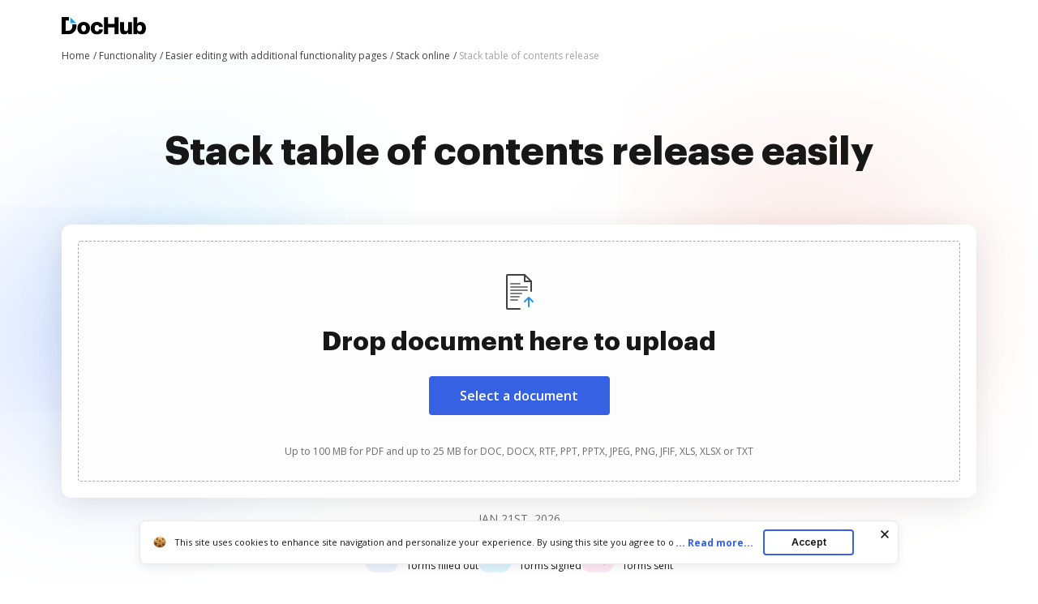

--- FILE ---
content_type: text/css
request_url: https://cdn.mrkhub.com/dochub-frontend/197/stylesheets/functionality-page.css
body_size: 10216
content:
@font-face{font-display:swap;font-family:Graphik;font-style:normal;font-weight:200;src:url(../fonts/Graphik/Graphik-Extralight.eot);src:url(../fonts/Graphik/Graphik-Extralight.eot?#iefix) format("embedded-opentype"),url(../fonts/Graphik/Graphik-Extralight.woff2) format("woff2"),url(../fonts/Graphik/Graphik-Extralight.woff) format("woff"),url(../fonts/Graphik/Graphik-Extralight.ttf) format("truetype")}@font-face{font-display:swap;font-family:Graphik;font-style:normal;font-weight:900;src:url(../fonts/Graphik/Graphik-Black.eot);src:url(../fonts/Graphik/Graphik-Black.eot?#iefix) format("embedded-opentype"),url(../fonts/Graphik/Graphik-Black.woff2) format("woff2"),url(../fonts/Graphik/Graphik-Black.woff) format("woff"),url(../fonts/Graphik/Graphik-Black.ttf) format("truetype")}@font-face{font-display:swap;font-family:Graphik;font-style:normal;font-weight:700;src:url(../fonts/Graphik/Graphik-Bold.eot);src:url(../fonts/Graphik/Graphik-Bold.eot?#iefix) format("embedded-opentype"),url(../fonts/Graphik/Graphik-Bold.woff2) format("woff2"),url(../fonts/Graphik/Graphik-Bold.woff) format("woff"),url(../fonts/Graphik/Graphik-Bold.ttf) format("truetype")}@font-face{font-display:swap;font-family:Graphik;font-style:normal;font-weight:500;src:url(../fonts/Graphik/Graphik-Medium.eot);src:url(../fonts/Graphik/Graphik-Medium.eot?#iefix) format("embedded-opentype"),url(../fonts/Graphik/Graphik-Medium.woff2) format("woff2"),url(../fonts/Graphik/Graphik-Medium.woff) format("woff"),url(../fonts/Graphik/Graphik-Medium.ttf) format("truetype")}@font-face{font-display:swap;font-family:Graphik;font-style:normal;font-weight:300;src:url(../fonts/Graphik/Graphik-Light.eot);src:url(../fonts/Graphik/Graphik-Light.eot?#iefix) format("embedded-opentype"),url(../fonts/Graphik/Graphik-Light.woff2) format("woff2"),url(../fonts/Graphik/Graphik-Light.woff) format("woff"),url(../fonts/Graphik/Graphik-Light.ttf) format("truetype")}@font-face{font-display:swap;font-family:Graphik;font-style:normal;font-weight:400;src:url(../fonts/Graphik/Graphik-Regular.eot);src:url(../fonts/Graphik/Graphik-Regular.eot?#iefix) format("embedded-opentype"),url(../fonts/Graphik/Graphik-Regular.woff2) format("woff2"),url(../fonts/Graphik/Graphik-Regular.woff) format("woff"),url(../fonts/Graphik/Graphik-Regular.ttf) format("truetype")}@font-face{font-display:swap;font-family:Graphik;font-style:normal;font-weight:100;src:url(../fonts/Graphik/Graphik-Thin.eot);src:url(../fonts/Graphik/Graphik-Thin.eot?#iefix) format("embedded-opentype"),url(../fonts/Graphik/Graphik-Thin.woff2) format("woff2"),url(../fonts/Graphik/Graphik-Thin.woff) format("woff"),url(../fonts/Graphik/Graphik-Thin.ttf) format("truetype")}@font-face{font-display:swap;font-family:Graphik Super;font-style:normal;font-weight:900;src:url(../fonts/Graphik/Graphik-Super.eot);src:url(../fonts/Graphik/Graphik-Super.eot?#iefix) format("embedded-opentype"),url(../fonts/Graphik/Graphik-Super.woff2) format("woff2"),url(../fonts/Graphik/Graphik-Super.woff) format("woff"),url(../fonts/Graphik/Graphik-Super.ttf) format("truetype")}@font-face{font-display:swap;font-family:Graphik;font-style:normal;font-weight:600;src:url(../fonts/Graphik/Graphik-Semibold.eot);src:url(../fonts/Graphik/Graphik-Semibold.eot?#iefix) format("embedded-opentype"),url(../fonts/Graphik/Graphik-Semibold.woff2) format("woff2"),url(../fonts/Graphik/Graphik-Semibold.woff) format("woff"),url(../fonts/Graphik/Graphik-Semibold.ttf) format("truetype")}.cards--workflow-benefits{display:flex;flex-wrap:wrap;justify-content:space-between;margin-bottom:-28px}@media only screen and (min-width:768px){.cards--workflow-benefits{margin-bottom:-32px;margin-left:-18px;margin-right:-18px}}@media only screen and (min-width:960px){.cards--workflow-benefits{margin-bottom:-44px;margin-left:-12px;margin-right:-12px}}.cards--workflow-benefits .cards__item{flex-grow:1;padding-bottom:28px;width:100%}@media only screen and (min-width:768px){.cards--workflow-benefits .cards__item{padding:0 18px 32px;width:50%}}@media only screen and (min-width:960px){.cards--workflow-benefits .cards__item{padding:0 12px 44px;width:33.33%}}.cards--workflow-benefits .card__icon{align-items:center;background:#e0e7ff;border-radius:12px;display:flex;height:40px;justify-content:center;margin-bottom:16px;width:40px}.cards--workflow-benefits .card__title{font-size:16px;font-weight:700;line-height:24px;margin-bottom:8px}.accordion__panel{border-bottom:2px solid #f1f1f1;cursor:pointer}.accordion__panel:first-child{border-top:2px solid #f1f1f1}.accordion__panel-title{cursor:pointer;font-size:16px;font-weight:600;line-height:24px;margin-bottom:0;margin-left:-8px;margin-top:0;padding:23px 95px 23px 8px;position:relative}.accordion__panel-title:focus{border-radius:8px;outline:2px solid #747474}.accordion__panel-body{display:none;font-size:14px;line-height:20px;padding-bottom:33px;padding-top:10px;text-size-adjust:100%;-webkit-text-size-adjust:100%;-moz-text-size-adjust:100%;-ms-text-size-adjust:100%}.accordion{font-family:InterVariable,Open Sans,Arial}.accordion__panel-status{border-radius:50%;display:block;height:18px;position:absolute;right:28px;top:50%;transform:translateY(-50%);transition:all .3s ease-in-out;width:16px}.accordion__panel-status:after{height:16px;left:7px;top:-1px;width:2px}.accordion__panel-status:after,.accordion__panel-status:before{background:#3661e3;border-radius:2px;content:"";display:block;position:relative;transition:all .17s ease-in-out;will-change:transform}.accordion__panel-status:before{height:2px;left:0;top:8px;width:16px}section [aria-selected=true] .accordion__panel-status:before{transform:rotate(180deg)}section [aria-selected=true] .accordion__panel-status:after{transform:rotate(90deg)}.action-link{color:#3661e3;cursor:pointer;display:inline-block;font-weight:700;padding-right:18px;position:relative;text-decoration:none;user-select:none}.action-link:after{background-image:url(../images/_modules/action-link/arrow-right.svg);background-position:50%;background-repeat:no-repeat;bottom:0;content:"";height:8px;margin:auto;position:absolute;right:0;top:0;transition:all .2s ease-in-out;width:13px}.action-link:hover{color:#4f79f9;text-decoration:underline}.action-link:hover:after{right:-6px;transition:all .2s ease-in-out}.action-link:focus{border-radius:3px;outline:2px solid #c7d5ff;outline-offset:2px}@media only screen and (min-width:960px){.page-section--faq .page-section__inner{column-gap:40px;display:flex}}.page-section--faq .page-section__column:first-child{margin-bottom:32px;margin-right:0;text-align:left;width:100%}@media only screen and (min-width:960px){.page-section--faq .page-section__column:first-child{margin-bottom:0;margin-right:0;max-width:344px}}.page-section--faq .page-section__column:last-child{width:100%}.page-section--faq .section-title{margin-bottom:12px;text-align:left}@media only screen and (min-width:960px){.page-section--faq .section-title{margin-bottom:16px}}.page-section--faq .section-subtitle{font-size:16px;line-height:24px;margin-bottom:16px;text-align:left}@media only screen and (min-width:960px){.page-section--faq .section-subtitle{font-size:20px;line-height:28px;margin-bottom:24px}}.page-section--related-searches .section-title{text-align:left}.tags-group{margin-bottom:-14px}.tag{background-color:#eff3fe;border-radius:20px;color:#171717;display:inline-block;font-family:InterVariable,Open Sans,Arial;font-size:12px;font-weight:400;line-height:16px;margin-bottom:12px;padding:8px 12px;text-decoration:none;user-select:none}.tag:not(:last-child){margin-right:12px}.tag:hover{background:#e2e9fc}span.tag{cursor:default}.page-section--c2a-get-form.lazy-background .page-section__inner:before{background:none!important}.page-section--c2a-get-form{padding:30px 10px;text-align:center}@media only screen and (min-width:768px){.page-section--c2a-get-form{padding:40px}}@media only screen and (min-width:960px){.page-section--c2a-get-form{padding:60px 40px}}.page-section--c2a-get-form .page-section__inner{background:#101014;border-radius:12px;max-width:1128px;overflow:hidden;padding:52px 45px;position:relative}@media only screen and (min-width:960px){.page-section--c2a-get-form .page-section__inner{padding:52px 45px 60px}}.page-section--c2a-get-form .page-section__inner:before{background:url(../images/_modules/section-c2a-get-started/pictures/c2a-decoration.webp) no-repeat;border-radius:0 0 0 12px;bottom:0;content:"";display:block;height:230px;left:0;position:absolute;width:450px;z-index:1}@media only screen and (-webkit-min-device-pixel-ratio:1.5),only screen and (min--moz-device-pixel-ratio:1.5),only screen and (min-resolution:1.5dppx),only screen and (min-resolution:144dpi){.page-section--c2a-get-form .page-section__inner:before{background:url(../images/_modules/section-c2a-get-started/pictures/c2a-decoration@2x.webp) no-repeat;background-size:cover}}@media only screen and (min-width:768px){.page-section--c2a-get-form .page-section__inner:before{height:284px;width:585px}}.page-section--c2a-get-form .page-section__inner:after{background:url(../images/_modules/section-c2a-get-started/noise-pattern.png);bottom:0;content:"";left:0;position:absolute;right:0;top:0;z-index:1}.page-section--c2a-get-form .section-title{color:#fff;margin-bottom:28px;padding-top:16px}.page-section--c2a-get-form .button,.page-section--c2a-get-form .section-title,.page-section--c2a-get-form .section-title-preamble{position:relative;z-index:2}.page-section--c2a-get-form .button{font-size:16px;line-height:24px;width:196px}.page-section--c2a-get-form .section-title__accent{border:1px solid #fff;border-radius:64px;padding:4px 12px;white-space:nowrap}.page-section--c2a-get-form .section-title-preamble{color:#9099ae;font-family:InterVariable,Open Sans,Arial;font-size:10px;font-weight:700;letter-spacing:3px;line-height:24px;text-align:center;text-transform:uppercase}@media only screen and (min-width:768px){.page-section--c2a-get-form .section-title-preamble{font-size:12px}}@media only screen and (min-width:960px){.page-section--c2a-get-form .section-title-preamble{font-size:14px}}.functions-menus.lazy-background .functions-menu__link:before{background-image:none!important}.page-section--functions-menus{overflow:hidden}.page-section--functions-menus .page-section__inner{position:relative}@media only screen and (min-width:768px){.page-section--functions-menus .page-section__inner{padding-left:32px;padding-right:32px}}@media only screen and (min-width:960px){.page-section--functions-menus .page-section__inner{padding-left:40px;padding-right:40px}}.page-section--functions-menus .section-title{font-family:InterVariable,Graphik,Arial;position:relative;text-align:left;z-index:2}@media only screen and (min-width:768px){.page-section--functions-menus .section-title{font-size:32px;line-height:44px}}@media only screen and (min-width:960px){.page-section--functions-menus .section-title{font-size:44px;line-height:56px}}.page-section--functions-menus .section-decoration-shadow-1{border-radius:50%;bottom:-181px;box-shadow:0 -80px 200px 32px #c4efff;height:181px;left:0;position:absolute;width:181px}.page-section--functions-menus .section-decoration-shadow-2{border-radius:50%;bottom:-480px;box-shadow:0 -200px 250px 32px #c7d5ff;height:365px;left:17%;position:absolute;width:365px}.page-section--functions-menus .section-decoration-shadow-3{border-radius:50%;bottom:-365px;box-shadow:0 -80px 200px 32px #fae3df;height:365px;position:absolute;right:10%;width:365px}.functions-menus{column-gap:8px;display:flex;flex-wrap:wrap;justify-content:space-between;position:relative;row-gap:32px;z-index:2}@media only screen and (min-width:723px){.functions-menus{justify-content:flex-start}}@media only screen and (min-width:1016px){.functions-menus{column-gap:24px}}@media only screen and (min-width:1120px){.functions-menus{flex-wrap:nowrap}}.functions-menus__column{flex-basis:168px}@media only screen and (max-width:385px){.functions-menus__column{flex-basis:154px}}@media only screen and (min-width:1210px){.functions-menus__column{flex-basis:168px}}.functions-menu__link{padding-left:24px;position:relative}.functions-menu__link:before{background-position:50%;background-repeat:no-repeat;content:"";height:16px;left:0;position:absolute;width:16px}.functions-menu-title{font-weight:700;margin-bottom:16px}.functions-menu__item{margin-bottom:12px}.functions-menu__link{color:#000;outline-offset:4px;text-decoration:none}.functions-menu__link:hover{text-decoration:underline}.functions-menu__link--edit-pdf:before{background-image:url(../images/_modules/section-footer/edit-pdf.svg)}.functions-menu__link--add-fields:before{background-image:url(../images/_modules/section-footer/pdf-converter.svg)}.functions-menu__link--create-pdf:before{background-image:url(../images/_modules/section-footer/create-pdf.svg)}.functions-menu__link--insert-merge:before{background-image:url(../images/_modules/section-footer/merge-pdf.svg)}.functions-menu__link--page-numbers:before{background-image:url(../images/_modules/section-footer/page-numbering.svg)}.functions-menu__link--rotate-pages:before{background-image:url(../images/_modules/section-footer/rotate-pdf.svg)}.functions-menu__link--delete-pages:before{background-image:url(../images/_modules/section-footer/delete-pages.svg)}.functions-menu__link--word-to-pdf:before{background-image:url(../images/_modules/section-footer/pdf-to-word.svg)}.functions-menu__link--txt-to-pdf:before{background-image:url(../images/_modules/section-footer/ocr-pdf.svg)}.functions-menu__link--html-to-pdf:before{background-image:url(../images/_modules/section-footer/pdf-to-html.svg)}.functions-menu__link--csv-to-pdf:before{background-image:url(../images/_modules/section-footer/pdf-to-csv.svg)}.functions-menu__link--ppt-to-pdf:before{background-image:url(../images/_modules/section-footer/pdf-to-ppt.svg)}.functions-menu__link--rtf-to-pdf:before{background-image:url(../images/_modules/section-footer/watermark.svg)}.functions-menu__link--jpg-to-pdf:before{background-image:url(../images/_modules/section-footer/pdf-to-jpg.svg)}.functions-menu__link--png-to-pdf:before{background-image:url(../images/_modules/section-footer/pdf-to-png.svg)}.functions-menu__link--add-comments:before{background-image:url(../images/_modules/section-footer/add-comments.svg)}.functions-menu__link--share-link:before{background-image:url(../images/_modules/section-footer/share-link.svg)}.functions-menu__link--share-email:before{background-image:url(../images/_modules/section-footer/share-email.svg)}.functions-menu__link--fax:before{background-image:url(../images/_modules/section-footer/extract-pages.svg)}.functions-menu__link--pdf-status:before{background-image:url(../images/_modules/section-footer/pdf-status.svg)}.functions-menu__link--sign-pdf:before{background-image:url(../images/_modules/section-footer/esign-pdf.svg)}.functions-menu__link--send-for-sign:before{background-image:url(../images/_modules/section-footer/edit-scanned.svg)}.functions-menu__link--protect-pdf:before{background-image:url(../images/_modules/section-footer/protect-pdf.svg)}.functions-menu__link--readable-pdf:before{background-image:url(../images/_modules/section-footer/pdf-reader.svg)}.functions-menu__link--certify-pdf:before{background-image:url(../images/_modules/section-footer/pdf-status.svg)}.functions-menu__link--pdf-audit:before{background-image:url(../images/_modules/section-footer/pdf-audit.svg)}.functions-menu__link--search-pdf:before{background-image:url(../images/_modules/section-footer/pdf-search.svg)}.functions-menu__link--export:before{background-image:url(../images/_modules/section-footer/extract-pages.svg)}.functions-menu__link--download-pdf:before{background-image:url(../images/_modules/section-footer/download.svg)}.functions-menu__link--flatten-fields:before{background-image:url(../images/_modules/section-footer/flatten-fields.svg)}.functions-menu__link--print:before{background-image:url(../images/_modules/section-footer/print-out.svg)}.page-section--dmca{background:#25252e;text-align:center}.page-section--dmca .page-section__inner{padding-bottom:0;padding-top:0}.dmca-takedown-note{color:#fff;display:inline-block;padding:26px 28px;position:relative;text-align:left}.dmca-takedown-note:before{background-image:url(../images/_modules/section-footer/dmca-takedown-note.svg);background-position:50%;background-repeat:no-repeat;content:"";height:19px;left:0;position:absolute;width:17px}.dmca-takedown-note a{color:#fff;font-weight:600}.dmca-takedown-note a:hover{color:#c7d5ff}.page-section--footer{background:#101014;color:#fff;font-style:normal}.page-section--footer a{color:#fff;text-decoration:none}.page-section--footer a:hover{text-decoration:underline}.page-section--footer .page-section__inner{column-gap:8px;display:flex;flex-wrap:wrap;justify-content:space-between;padding-bottom:0;padding-top:48px;row-gap:55px}@media only screen and (min-width:723px){.page-section--footer .page-section__inner{justify-content:flex-start}}@media only screen and (min-width:768px){.page-section--footer .page-section__inner{padding-bottom:40px;padding-left:32px;padding-right:32px}}@media only screen and (min-width:960px){.page-section--footer .page-section__inner{padding-left:40px;padding-right:40px}}@media only screen and (min-width:1016px){.page-section--footer .page-section__inner{column-gap:24px;padding-bottom:48px}}@media only screen and (min-width:1120px){.page-section--footer .page-section__inner{flex-wrap:nowrap}}.page-section--footer .footer-section{flex-basis:168px}@media only screen and (min-width:768px){.page-section--footer .footer-section{max-width:100%}}@media only screen and (max-width:385px){.page-section--footer .footer-section{flex-basis:154px}}.page-section--footer .footer-section:first-child{display:none}@media only screen and (min-width:768px){.page-section--footer .footer-section:first-child{display:block}}.page-section--footer .footer-section:not(:last-child) .logo{margin-bottom:16px}.page-section--footer .footer-section:last-child{font-size:12px;line-height:16px}.page-section--footer .footer-section-title{font-size:16px;font-style:normal;font-weight:700;line-height:24px;margin-bottom:12px}.page-section--footer .footer-menu__item{padding:2px 0}.page-section--footer .text-label--new{background:#05b368;border-radius:4px;display:inline-block;font-weight:600;margin-bottom:4px;padding:1px 6px;user-select:none}.page-section--footer .footer-contact-email{display:inline-block;font-size:12px;line-height:16px;margin-bottom:8px}.page-section--footer .footer-contact-address{font-size:12px;line-height:16px;margin-bottom:23px}.page-section--footer .socials-link--twitter{font-size:12px;line-height:16px;padding-left:20px;position:relative}.page-section--footer .socials-link--twitter:before{background-image:url("data:image/svg+xml;charset=utf-8,%3Csvg xmlns='http://www.w3.org/2000/svg' width='16' height='16' fill='none'%3E%3Cpath fill='%23fff' fill-rule='evenodd' d='M3.061 3.085 4.795 5.55l1.89 2.688c.12.17.218.314.218.318s-.045.058-.1.12l-.84.954-.553.628-2.32 2.635a.6.6 0 0 0-.077.096c0 .007.154.011.433.011h.434l.476-.542.575-.653 1.172-1.332.389-.441a86 86 0 0 1 .585-.664c.118-.135.217-.245.222-.245.004 0 .608.854 1.341 1.897l1.363 1.939.029.04h1.487c1.223.001 1.486-.002 1.48-.014-.004-.012-.716-1.027-2.544-3.625C9.14 7.49 8.965 7.24 8.97 7.226s.184-.217 1.362-1.556l1.308-1.486 1.024-1.165C12.678 3 12.654 3 12.239 3h-.44l-.196.223-1.166 1.324-.49.557a67 67 0 0 1-.525.595c-.097.112-.195.224-.647.736-.198.224-.208.234-.225.213-.01-.012-.591-.837-1.292-1.835L5.984 3H3zm1.165.595c.01.017.29.407.62.867l4.66 6.515c.504.705.923 1.289.93 1.297.011.01.158.013.687.01l.673-.002-1.76-2.462L6.918 5.55 5.564 3.655l-.68-.003-.679-.002z' clip-rule='evenodd'/%3E%3C/svg%3E");background-position:50%;background-repeat:no-repeat;content:"";height:16px;left:0;position:absolute;top:0;width:16px}.page-section--footer .copyright-caption{color:#fff;font-size:12px;line-height:16px;opacity:70%;white-space:nowrap}.page-section--footer .app-buttons{flex-direction:column;gap:12px;margin:0}@media only screen and (min-width:768px){.page-section--footer .app-buttons{margin-bottom:32px;margin-top:32px}}@media only screen and (min-width:960px){.page-section--footer .app-buttons{margin-bottom:24px;margin-top:24px}}.page-section--footer .app-buttons--desktop{display:none}@media only screen and (min-width:768px){.page-section--footer .app-buttons--desktop{display:flex}}.page-section--footer .app-buttons--mobile{display:flex}@media only screen and (min-width:768px){.page-section--footer .app-buttons--mobile{display:none}}.page-section--footer .footer-section.footer-section--only-tablet{display:block;margin-bottom:30px;padding-right:4px}.page-section--footer .footer-section.footer-section--only-tablet .footer-contact-address{margin-bottom:12px}@media only screen and (min-width:1120px){.page-section--footer .footer-section.footer-section--only-tablet{display:none}}.page-section--footer .footer-section.footer-section--only-desktop{display:block;max-width:160px;padding:0 4px 0 0}@media only screen and (min-width:768px){.page-section--footer .footer-section.footer-section--only-desktop{display:none;max-width:100%}}@media only screen and (min-width:1120px){.page-section--footer .footer-section.footer-section--only-desktop{display:block}}.page-section--footer .footer-section-title--mobile-only{display:block}@media only screen and (min-width:768px){.page-section--footer .footer-section-title--mobile-only{display:none}}.page-section--footer .page-section__inner.page-section__inner--footer-mobile-only{display:block;padding-bottom:60px;padding-top:0;text-align:center}.page-section--footer .page-section__inner.page-section__inner--footer-mobile-only .logo{margin-bottom:24px;padding-top:60px}@media only screen and (min-width:768px){.page-section--footer .page-section__inner.page-section__inner--footer-mobile-only{display:none}}.footer-menu .footer-accordion__panel-body{font-size:14px;line-height:20px;padding-bottom:0;padding-top:10px;text-size-adjust:100%;-webkit-text-size-adjust:100%;-moz-text-size-adjust:100%;-ms-text-size-adjust:100%}.footer-menu .footer-accordion__panel{font-family:InterVariable,Open Sans,Arial;position:relative}.footer-menu .footer-accordion__panel .footer-accordion__panel-title[aria-expanded=false]+.footer-accordion__panel-status:after{transform:rotate(180deg)}.footer-menu .footer-accordion__panel-title{background:none;border:none;color:inherit;cursor:pointer;display:inline;font-family:inherit;font-size:14px;font-weight:400;line-height:20px;margin:0;padding:0;position:relative;text-align:left}.footer-menu .footer-accordion__panel-title:focus{outline:2px solid #3661e3;outline-offset:2px}.footer-menu .footer-accordion__panel-status{display:inline-block;height:16px;position:relative;top:2px;transition:all .3s ease-in-out;vertical-align:top;width:16px}.footer-menu .footer-accordion__panel-status:after{background-image:url("data:image/svg+xml;charset=utf-8,%3Csvg xmlns='http://www.w3.org/2000/svg' width='17' height='16' fill='none'%3E%3Cpath stroke='%23fff' stroke-linecap='round' stroke-linejoin='round' stroke-width='1.5' d='M11.467 9.333 8.8 6.667 6.133 9.333'/%3E%3C/svg%3E");color:#fff;content:"";display:block;height:16px;position:relative;top:0;transition:all .3s ease-in-out;width:16px;will-change:transform}.footer-menu .panel-body__list{list-style:none;margin:0;padding:0}.footer-menu .panel-body__list-item{margin-bottom:8px;padding:0}.footer-menu .panel-body__list-item:last-of-type{margin-bottom:0}.footer-menu .panel-body__list-item .footer-menu__link{opacity:70%}.page-section--footer.footer-exp .page-section__inner{display:block}.page-section--footer.footer-exp .footer-main{display:grid;grid-template-columns:186px 134px;justify-content:space-between;padding-bottom:0;padding-top:0;width:100%}.page-section--footer.footer-exp .footer-main .footer-section{margin-bottom:40px}.page-section--footer.footer-exp .footer-main .footer-section:nth-child(2){grid-column:1;padding-right:12px}.page-section--footer.footer-exp .footer-main .footer-section:nth-child(4){grid-column:1}.page-section--footer.footer-exp .footer-main .footer-section:nth-child(3){grid-column:2}.page-section--footer.footer-exp .footer-main .footer-section:nth-child(3) .footer-section-title:first-of-type{margin-bottom:40px}.page-section--footer.footer-exp .footer-main .footer-section:nth-child(5),.page-section--footer.footer-exp .footer-main .footer-section:nth-child(6){grid-column:2}@media only screen and (min-width:540px){.page-section--footer.footer-exp .footer-main{column-gap:14px;display:flex;flex-wrap:wrap;justify-content:space-between}.page-section--footer.footer-exp .footer-main .footer-section:nth-child(2){flex-basis:186px;padding-right:0}.page-section--footer.footer-exp .footer-main .footer-section:nth-child(3),.page-section--footer.footer-exp .footer-main .footer-section:nth-child(5){flex-basis:134px}.page-section--footer.footer-exp .footer-main .footer-section:nth-child(4),.page-section--footer.footer-exp .footer-main .footer-section:nth-child(6){flex-basis:151px}}@media only screen and (min-width:960px){.page-section--footer.footer-exp .footer-main .footer-section:nth-child(6){flex-basis:121px}}.page-section--footer.footer-exp .footer-section-title{font-family:InterVariable,Graphik,Arial;font-weight:600;margin-bottom:16px}.page-section--footer.footer-exp .footer-menu__item{margin-bottom:12px;padding:0}.page-section--footer.footer-exp .footer-menu__item:last-of-type{margin-bottom:0}.page-section--footer.footer-exp .copyright-caption,.page-section--footer.footer-exp .footer-menu__link{font-family:InterVariable,Graphik,Arial}.page-section--footer.footer-exp .app-buttons a img{display:block}.page-section--footer.footer-exp .app-buttons--desktop{margin-top:40px}.page-section--footer.footer-exp .page-section__inner--footer-mobile-only{display:block;padding-bottom:64px;padding-top:48px}@media only screen and (min-width:768px){.page-section--footer.footer-exp .page-section__inner--footer-mobile-only{display:block}}@media only screen and (min-width:960px){.page-section--footer.footer-exp .page-section__inner--footer-mobile-only{display:none}}.page-section--footer.footer-exp .page-section__inner--footer-mobile-only .logo{margin:0;padding:0}.page-section--footer.footer-exp .app-buttons--mobile{display:flex;flex-direction:row;justify-content:center;margin:0;padding:32px 0;row-gap:16px}.page-section--footer.footer-exp .app-buttons a{width:135px}.page-section--footer.footer-exp .footer-bottom{align-items:center;border-top:1px solid #525252;display:flex;flex-direction:column;justify-content:flex-start;padding:32px 0;row-gap:32px}@media only screen and (min-width:768px){.page-section--footer.footer-exp .footer-bottom{flex-direction:row;justify-content:space-between}}@media only screen and (min-width:960px){.page-section--footer.footer-exp .footer-bottom{padding-bottom:0}}.page-section--footer.footer-exp .footer-bottom__socials-list{display:flex;gap:20px;justify-content:flex-start;list-style:none;margin:0;padding:0}.page-section--footer.footer-exp .footer-bottom .socials-icon{display:block;height:24px;margin:0;padding:0;width:24px}.page-section--footer.footer-exp .footer-bottom__links{column-gap:24px;display:flex;flex-wrap:wrap;justify-content:center;list-style:none;margin:0 40px;padding:0;row-gap:16px}@media only screen and (min-width:540px){.page-section--footer.footer-exp .footer-bottom__links{margin:0}}.page-section--footer.footer-exp .footer-bottom .footer-bottom__link,.page-section--footer.footer-exp .footer-bottom .socials-list__item{padding:0}.page-section--footer.footer-exp .footer-bottom .footer-bottom__link-text{font-family:InterVariable,Graphik,Arial;font-size:12px;line-height:16px;white-space:nowrap}.page-section--footer.footer-exp .footer-section{flex-basis:unset}@media only screen and (min-width:768px){.page-section--footer.footer-exp .footer-section{max-width:unset}}@media only screen and (max-width:385px){.page-section--footer.footer-exp .footer-section{flex-basis:unset}}.page-section--footer.footer-exp .footer-section:first-child{display:none}@media only screen and (min-width:768px){.page-section--footer.footer-exp .footer-section:first-child{display:none}}@media only screen and (min-width:960px){.page-section--footer.footer-exp .footer-section:first-child{display:block}}.page-section--footer.footer-exp .footer-section:not(:last-child) .logo{margin-bottom:16px}.page-section--footer.footer-exp .footer-section:last-child{font-size:14px;line-height:20px}.rating{display:flex;font-size:12px;line-height:16px}.rating__stars{display:flex;margin-right:10px}.rating__star{background-image:url(../images/_modules/rating/star-rating-empty.svg)}.rating__star,.rating__star.is-filled{background-repeat:no-repeat;height:16px;width:16px}.rating__star.is-filled{background-image:url(../images/_modules/rating/star-rating-blue.svg)}.rating__star.is-half-filled{background-image:url(../images/_modules/rating/star-rating-half-blue.svg)}.rating__value{font-weight:700;margin-right:16px}.rating__user-interactions{font-weight:400;position:relative}.rating__user-interactions:before{bottom:3px;content:".";left:-9px;position:absolute}.services-reviews{display:flex;flex-wrap:wrap;gap:16px;justify-content:center;margin:auto;max-width:353px;position:relative;z-index:3}@media only screen and (max-width:376px){.services-reviews{gap:12px}}@media only screen and (max-width:370px){.services-reviews{gap:0}}@media only screen and (min-width:768px){.services-reviews{max-width:100%}}@media only screen and (min-width:1170px){.services-reviews{flex-wrap:nowrap;gap:24px;justify-content:space-between}}.service-review{background:#fff;border-radius:8px;box-shadow:0 6px 20px rgba(0,0,0,.08);display:flex;flex-direction:column;justify-content:space-between;max-height:106px;max-width:160px;min-height:104px;padding:13px 13px 22px;position:relative;text-decoration:none;transition:box-shadow .15s linear}.service-review:hover{box-shadow:0 8px 26px rgba(0,0,0,.12)}@media only screen and (max-width:370px){.service-review{transform:scale(.93)}}@media only screen and (min-width:1170px){.service-review{min-height:90px;min-width:264px;padding:16px 20px}}.service-review__row{align-items:center;display:flex;height:30px;justify-content:center}.service-review__row .rating{display:flex;font-size:12px;line-height:16px}.service-review__row .rating__stars{display:flex;margin-right:0;padding:8px 20px}@media only screen and (min-width:1170px){.service-review__row .rating__stars{margin-right:4px;padding:0}}.service-review__row .rating__star{height:16px;width:16px}.service-review__row .rating__star.is-filled{background-repeat:no-repeat;height:16px;width:16px}.service-review .rating__user-interactions{font-weight:700;margin-left:16px;position:relative}.service-review .rating__user-interactions:after{border-right:1px solid #d4d4d4;content:"";height:20px;left:-9px;position:absolute;top:-3px}.service-review .rating{color:#000;display:flex;flex-wrap:wrap;justify-content:center}.service-review__logo{margin-right:0}@media only screen and (min-width:1170px){.service-review__logo{margin-bottom:-2px;margin-right:8px}}.service-review__logo--google-workspace-marketplace{margin-right:0;overflow:hidden;text-align:center;width:25px}@media only screen and (min-width:1170px){.service-review__logo--google-workspace-marketplace{overflow:unset;width:100%}}.service-review__logo--chrome-web-store{margin-right:0;overflow:hidden;text-align:center;width:23px}@media only screen and (min-width:1170px){.service-review__logo--chrome-web-store{overflow:unset;width:100%}}.service-review__name{color:#171717;display:none;font-size:12px;line-height:16px}@media only screen and (min-width:1170px){.service-review__name{display:block}}.service-review .rating__votes{font-weight:700}@media only screen and (min-width:1170px){.service-review .rating__votes{font-weight:400}}.rating--dochub .rating__star{background-image:url(../images/_modules/services-reviews/star-rating-orange.svg)}.rating--dochub .rating__star.is-half-filled{background-image:url(../images/_modules/services-reviews/star-rating-half-orange.svg)}.rating--dochub .rating__user-interactions{margin-left:0}@media only screen and (min-width:1170px){.rating--dochub .rating__user-interactions{margin-left:12px}}.rating--dochub .rating__user-interactions:after,.rating--dochub .rating__user-interactions:before{content:none}@media only screen and (min-width:1170px){.rating--dochub .rating__user-interactions:after{content:""}}.rating--capterra .rating__star{background-image:url(../images/_modules/services-reviews/star-rating-gold.svg)}.rating--capterra .rating__star.is-half-filled{background-image:url(../images/_modules/services-reviews/star-rating-half-gold.svg)}.rating--capterra .rating__user-interactions{margin-left:0}@media only screen and (min-width:1170px){.rating--capterra .rating__user-interactions{margin-left:12px}}.rating--capterra .rating__user-interactions:after,.rating--capterra .rating__user-interactions:before{content:none}@media only screen and (min-width:1170px){.rating--capterra .rating__user-interactions:after{content:""}}.rating--google-workspace-marketplace .rating__star{background-image:url(../images/_modules/services-reviews/star-rating-grey.svg)}.rating--google-workspace-marketplace .rating__star.is-half-filled{background-image:url(../images/_modules/services-reviews/star-rating-half-grey.svg)}.rating--google-workspace-marketplace .rating__user-interactions{font-weight:400;padding-left:10px}.rating--google-workspace-marketplace .rating__user-interactions:before{background-image:url(../images/_modules/services-reviews/downloads.svg);background-repeat:no-repeat;content:"";height:10px;left:-1px;position:absolute;top:2px;width:10px}.rating--chrome-web-store .rating__star{background-image:url(../images/_modules/services-reviews/star-rating-grey.svg)}.rating--chrome-web-store .rating__star.is-half-filled{background-image:url(../images/_modules/services-reviews/star-rating-half-grey.svg)}.rating--chrome-web-store .rating__user-interactions{font-weight:400;margin-left:17px}.rating--chrome-web-store .rating__user-interactions:before{content:none}.page-section--customers-reviews{background:url(../images/_modules/section-reviews/background-image.png) no-repeat 50%;background-size:cover;margin:-100px 0 -200px;padding:100px 0 200px}.user-reviews{display:flex;justify-content:flex-start;margin:-40px -20px;overflow-x:scroll;padding:40px 20px}@media only screen and (min-width:768px){.user-reviews{margin:-40px;padding:40px}}@media only screen and (min-width:1170px){.user-reviews{margin:0;overflow-x:visible;padding:0}}.user-reviews__item{min-width:348px;padding:0 11px;position:relative;width:33%}@media only screen and (min-width:768px){.user-reviews__item{min-width:372px;width:33%}}.user-reviews__item:first-child{padding-left:0}.user-reviews__item:nth-child(2){min-width:360px}@media only screen and (min-width:768px){.user-reviews__item:nth-child(2){min-width:384px}}.user-reviews__item:nth-child(3){padding-right:0}.user-review{background:#fff;border-radius:8px;box-shadow:0 4px 12px rgba(0,0,0,.04);box-sizing:border-box;display:flex;flex-direction:column;height:100%;min-height:364px;padding:24px;position:relative;z-index:1}@media only screen and (min-width:768px){.user-review{min-height:340px}}.user-review__header{align-items:flex-start;display:flex;flex-direction:column-reverse;justify-content:flex-start;margin-bottom:12px;width:100%}@media only screen and (min-width:768px){.user-review__header{align-items:center;flex-direction:row;justify-content:space-between}}.user-review__header .rating{display:inline-flex}.user-review__header .rating__stars{display:flex;margin-right:10px}.user-review__header .rating__star{background-image:url(../images/_modules/services-reviews/star-rating-empty.svg);background-repeat:no-repeat;height:16px;width:16px}.user-review__header .rating__star.is-filled{background-image:url(../images/_modules/services-reviews/star-rating-gold.svg);background-repeat:no-repeat;height:16px;width:16px}.user-review__header .rating__star.is-half-filled{background-image:url(../images/_modules/services-reviews/star-rating-half-gold.svg)}.user-review__header .user-review__platform-logo{background-image:url(../images/_pages/functionality/logos/g2crowd.svg);height:24px;margin-bottom:17px;width:24px}@media only screen and (min-width:768px){.user-review__header .user-review__platform-logo{margin-bottom:0}}.user-review__body{display:flex;flex-direction:column;flex-grow:1}.user-review__title{font-size:16px;font-weight:700;line-height:24px;margin-bottom:8px}.user-review__message{line-height:20px;margin-bottom:8px}.user-review__author{display:flex;font-size:12px;line-height:16px;margin-top:auto;padding-top:8px}.user-review__author-avatar{height:32px;margin-right:8px;width:32px}.user-review__author-avatar img{height:32px;width:32px}.video-player .video-player__lazyframe{border-radius:8px;position:relative}.video-player .video-player__lazyframe:focus{outline:1px solid #fff;outline:1px solid transparent}.video-player .video-player__lazyframe:hover{cursor:pointer}.video-player .video-player__lazyframe:before{content:"";display:block;padding-top:63%;width:100%}.video-player .video-player__lazyframe[data-ratio="16:9"]:before{padding-top:56.25%}.video-player .video-player__lazyframe[data-ratio="4:3"]:before{padding-top:75%}.video-player .video-player__lazyframe[data-ratio="1:1"]:before{padding-top:100%}.video-player .video-player__lazyframe iframe{bottom:0;height:100%;left:0;position:absolute;right:0;top:0;width:100%;z-index:5}.video-player .video-player__lazyframe .video-player__thumb-image{height:100%;left:0;object-fit:cover;position:absolute;top:0;width:100%}.video-player .video-player__lazyframe .video-player__play-button,.video-player .video-player__lazyframe:after{background-image:url(../images/_pages/functionality/icons/play-button.svg);background-repeat:no-repeat;background-size:contain;content:"";height:96px;left:50%;position:absolute;top:50%;transform:translate(-50%,-50%);transition:transform .2s;width:96px}@media only screen{.video-player .video-player__lazyframe .video-player__play-button,.video-player .video-player__lazyframe:after{height:96px;width:96px}}.video-player .video-player__lazyframe .video-player__play-button:focus,.video-player .video-player__lazyframe:after:focus{outline:none;transform:translate(-50%,-50%) scale(1.2)}.video-player .video-player__lazyframe:focus .video-player__play-button,.video-player .video-player__lazyframe:focus:after,.video-player .video-player__lazyframe:hover .video-player__play-button,.video-player .video-player__lazyframe:hover:after{transform:translate(-50%,-50%) scale(1.2)}.layout-responsive .video-player.exp-10743 .video-player__lazyframe{background:none}.layout-responsive .video-player.exp-10743 .video-player__lazyframe:after{display:none}.video-player .video-player__lazyframe.video-player__lazyframe--button-image img{max-width:100%}.video-player .video-player__lazyframe.video-player__lazyframe--button-image .video-player__play-button,.video-player .video-player__lazyframe.video-player__lazyframe--button-image:after{background:none}.video-player .video-player__lazyframe .video-player__play-button:focus{outline:none;transform:translate(-50%,-50%) scale(1.2)}.links-group__container{margin:-50px -20px;overflow-x:scroll;padding:50px 20px}@media only screen and (min-width:768px){.links-group__container{margin-left:-40px;margin-right:-40px;padding-left:40px;padding-right:40px}}@media only screen and (min-width:1175px){.links-group__container{margin:0;overflow-x:visible;padding:0;width:100%}}.links-group__container .links-row{column-gap:24px;display:flex;padding-bottom:20px}.links-group__container .links-row:last-child{padding-bottom:0}.links-group__container .links-row__item{background:#eff3fe;border-radius:8px;flex:0 0 248px;overflow:hidden;position:relative;transition:all .15s linear}@media only screen and (min-width:960px){.links-group__container .links-row__item{flex-basis:264px}}.links-group__container .links-row__item:hover{background:#fff;box-shadow:0 0 50px rgba(0,0,0,.1);transition:all .15s linear}.links-group__container .styled-link{color:#171717;display:block;overflow:hidden;padding:16px;text-decoration:none;text-indent:20px;text-overflow:ellipsis;white-space:nowrap}.links-group__container .styled-link:before{background-image:url("data:image/svg+xml;charset=utf-8,%3Csvg xmlns='http://www.w3.org/2000/svg' width='6' height='9' fill='none'%3E%3Cpath fill='%233661E3' d='M.793 8.207a1 1 0 0 0 1.414 0l3-3a1 1 0 0 0 0-1.414l-3-3A1 1 0 0 0 .793 2.207L3.086 4.5.793 6.793a1 1 0 0 0 0 1.414'/%3E%3C/svg%3E");content:"";display:block;height:9px;position:absolute;top:22px;width:6px}.visually-hidden{height:1px;margin:-1px;overflow:hidden;padding:0;position:absolute;width:1px;clip:rect(0,0,0,0);border:0;white-space:nowrap}.popup-cookie{background-color:#ebf3fe;border-radius:8px;bottom:-290px;box-shadow:0 4px 12px rgba(0,0,0,.08);display:flex;height:unset;left:0;margin:16px auto 24px;max-width:936px;padding:10px;position:fixed;right:0;top:auto;transition:bottom .35s;width:90%;z-index:60}@media only screen and (min-width:768px){.popup-cookie{padding:6px 16px}}@media only screen and (min-width:1017px){.popup-cookie{height:54px}}.popup-cookie.is-visible{bottom:0;transform:none}.popup-cookie.is-covered{display:none}.popup-cookie .button{background:#3661e3;border:2px solid #3661e3;border-radius:4px;box-shadow:unset;color:#fff;cursor:pointer;display:inline-block;font-family:InterVariable,Open Sans,Arial;font-size:12px;font-weight:600;line-height:16px;padding:6px 16px;position:relative;text-align:center;text-decoration:none;transition:all .2s ease-in-out;user-select:none;width:100%}.popup-cookie .button:hover{background:#4f79f9;border:2px solid #4f79f9}.popup-cookie .button:active,.popup-cookie .button:focus{box-shadow:0 0 0 1px #fff,0 0 0 3px #c7d5ff}.popup-cookie .button:active{background:#1d4bd9;border:2px solid #1d4bd9;transition:all 0s ease-in-out}.popup-cookie .button__bordered{background-color:transparent;color:#171717}.popup-cookie .button__bordered:hover{background:#eff6ff;border:2px solid #3661e3}.popup-cookie .button__bordered:active,.popup-cookie .button__bordered:focus{box-shadow:0 0 0 1px #fff,0 0 0 3px #c7d5ff}.popup-cookie .button__bordered:active{background:#dbeafe;border:2px solid #3661e3;transition:all 0s ease-in-out}.popup-cookie__v1 .button{background-color:#e8f2fa}.popup-cookie__v1 .button:hover{background-color:#fff}.popup-cookie__v1 .popup-readmore--more{background-color:#ebf3fe}.popup-cookie__v2{border:1px solid #e9e9e9}.popup-cookie__v2,.popup-cookie__v2 .popup-readmore--more,.popup-cookie__v3{background-color:#fff}.popup-cookie__v3{box-shadow:0 6px 20px rgba(0,0,0,.08)}.popup-cookie__v3 .popup-readmore--more{background-color:#fff}.popup-cookie .popup-text{font-size:11px;height:1.64em;line-height:18px;overflow:hidden;position:relative}@media only screen and (min-width:960px){.popup-cookie .popup-text{height:1.58em;padding-left:26px}}.popup-cookie .popup-text:before{background-image:url(../images/_modules/popup-cookie/icon-cookie-font.png);background-repeat:no-repeat;background-size:contain;content:"";display:none;height:16px;left:0;padding-right:10px;position:absolute;top:0;width:16px}@media only screen and (min-width:960px){.popup-cookie .popup-text:before{display:block}}.popup-cookie .popup-text.is-visible{height:auto!important;overflow:visible}.popup-cookie .popup-text a{color:#3661e3;font-weight:400;text-decoration:none;white-space:nowrap}.popup-cookie .popup-text a:hover{color:#4f79f9}.popup-cookie .popup-cookie__close{background-color:transparent;border:none;cursor:pointer;padding:4px;position:absolute;right:0;top:0;transition:all .35s;will-change:opacity;z-index:5}.popup-cookie .popup-cookie__close:before{background-image:url("data:image/svg+xml;charset=utf-8,%3Csvg xmlns='http://www.w3.org/2000/svg' width='24' height='24' fill='none'%3E%3Cpath stroke='%23101014' stroke-linecap='round' stroke-linejoin='round' stroke-width='1.5' d='m8 8 8 8M16 8l-8 8'/%3E%3C/svg%3E");background-repeat:no-repeat;background-size:cover;content:"";display:block;height:24px;width:24px}.popup-cookie .popup-cookie__close:hover{opacity:1}.popup-cookie .popup-cookie__close:active{opacity:.8}.popup-cookie .popup-readmore span,.popup-cookie .popup-readmore--less,.popup-cookie .popup-reject{color:#3661e3;cursor:pointer;font-size:12px;font-weight:700;line-height:18px;padding-left:3px;padding-right:12px;text-decoration:none;transition:all .35s}@media only screen and (min-width:768px){.popup-cookie .popup-readmore span,.popup-cookie .popup-readmore--less,.popup-cookie .popup-reject{line-height:19px;padding-left:0}}.popup-cookie .popup-readmore--less,.popup-cookie .popup-readmore--more{border:none;color:#3661e3;cursor:pointer;display:inline;font-family:inherit;font-size:12px;font-weight:700;line-height:18px;margin:0;padding:0 12px 0 3px;text-align:left;text-decoration:none;transition:all .35s}@media only screen and (min-width:768px){.popup-cookie .popup-readmore--less,.popup-cookie .popup-readmore--more{line-height:19px;padding-left:0}}.popup-cookie .popup-readmore--less:focus,.popup-cookie .popup-readmore--more:focus{outline:2px solid #3661e3;outline-offset:2px}.popup-cookie .popup-readmore--less:after{display:none}.popup-cookie .popup-readmore--more{border:none;bottom:0;color:#3661e3;cursor:pointer;display:inline;font-family:inherit;font-size:12px;font-weight:700;line-height:18px;margin:0;padding:0 19px 0 0;position:absolute;right:0;text-align:left;text-decoration:none;top:0;transition:all .35s}@media only screen and (min-width:768px){.popup-cookie .popup-readmore--more{bottom:-2px;padding:0 0 0 1px}}.popup-cookie .popup-readmore--more .link{font-size:12px;line-height:18px;text-decoration:none}.popup-cookie .popup-readmore--more .link:hover{color:#4f79f9;text-decoration:none}.popup-cookie .popup-readmore--more:hover{color:#4f79f9}.popup-cookie .popup-readmore--less{background:none;border:none;color:#3661e3;cursor:pointer;display:none;font-family:inherit;font-size:12px;font-weight:700;line-height:18px;margin:0;padding-left:4px;padding-right:0;text-align:left;text-decoration:none;transition:all .35s}.popup-cookie .popup-readmore--less:hover{color:#4f79f9;text-decoration:none}.popup-cookie .popup-readmore--less.link{font-size:12px;padding-left:4px;text-decoration:none}.popup-cookie .popup-readmore--less.link:hover{color:#4f79f9;text-decoration:none}.popup-cookie .popup-cookie__row{column-gap:10px;display:flex;flex-direction:column;row-gap:12px}@media only screen and (min-width:768px){.popup-cookie .popup-cookie__row{align-items:center;column-gap:10px;flex-direction:row;padding-right:38px}}@media only screen and (min-width:960px){.popup-cookie .popup-cookie__row{justify-content:flex-start}}@media only screen and (min-width:992px){.popup-cookie .popup-cookie__row{column-gap:10px}}.popup-cookie .popup-cookie__column--description{padding-right:20px}@media only screen and (min-width:768px){.popup-cookie .popup-cookie__column--description{padding-right:0}}@media only screen and (min-width:960px){.popup-cookie .popup-cookie__column--description{flex-basis:794px}}.popup-cookie .popup-cookie__column--action{align-items:center;flex-grow:0;flex-shrink:0}@media only screen and (min-width:768px){.popup-cookie .popup-cookie__column--action{flex-basis:112px;flex-wrap:nowrap;margin-right:0}}.popup-cookie--top{bottom:auto;left:0;right:0;top:-290px;transition:top .35s;z-index:60}.popup-cookie--top.is-visible--top{top:120px;transform:none}.drift-frame-controller{z-index:120!important}.popup-cta{background-color:#fff;border:1px solid #e9e9e9;border-radius:8px;bottom:-100px;box-shadow:0 4px 12px 0 rgba(0,0,0,.08);display:block;left:50%;margin:0 auto 16px;padding:12px;position:fixed;top:auto;transform:translateX(-50%);transition:bottom .35s;z-index:130}.popup-cta.is-visible{bottom:0}.popup-cta .popup-cta__row{align-items:center;column-gap:12px;display:flex;justify-content:center}.popup-cta .popup-cta__column--description{display:none;position:relative}@media only screen and (min-width:768px){.popup-cta .popup-cta__column--description{display:block}}.popup-cta .popup-cta__column--description .popup-text{box-sizing:border-box;display:inline-block;font-size:14px;line-height:24px;max-width:500px;overflow:hidden;padding-left:32px;text-overflow:ellipsis;vertical-align:middle;white-space:nowrap}.popup-cta .popup-cta__column--description .popup-text:before{background:url("data:image/svg+xml;charset=utf-8,%3Csvg xmlns='http://www.w3.org/2000/svg' width='24' height='24' fill='none'%3E%3Cpath stroke='%233661E3' stroke-linecap='round' stroke-linejoin='round' stroke-width='1.5' d='m18.414 6.414-2.828-2.828A2 2 0 0 0 14.172 3H7a2 2 0 0 0-2 2v14a2 2 0 0 0 2 2h10a2 2 0 0 0 2-2V7.828a2 2 0 0 0-.586-1.414' clip-rule='evenodd'/%3E%3Cpath stroke='%233661E3' stroke-linecap='round' stroke-linejoin='round' stroke-width='1.5' d='M10.97 11 13 13.03M9.06 12.91 10.97 11M10.97 11v6M19 8h-4a1 1 0 0 1-1-1V3'/%3E%3C/svg%3E") no-repeat;background-position:50%;background-size:contain;content:"";display:block;height:24px;left:0;position:absolute;top:50%;transform:translateY(-50%);width:24px}.popup-cta .popup-cta__column--action{width:188px}.popup-cta .popup-button{font-size:14px;font-weight:600;line-height:16px;padding:12px 16px;text-decoration:none}:root{--animate-duration:1s;--animate-delay:1s;--animate-repeat:1}.animated{animation-duration:var(--animate-duration);animation-fill-mode:both}.animated.infinite{animation-iteration-count:infinite}.animated.repeat-1{animation-iteration-count:var(--animate-repeat)}.animated.repeat-2{animation-iteration-count:calc(var(--animate-repeat)*2)}.animated.repeat-3{animation-iteration-count:calc(var(--animate-repeat)*3)}.animated.delay-1s{animation-delay:var(--animate-delay)}.animated.delay-2s{animation-delay:calc(var(--animate-delay)*2)}.animated.delay-3s{animation-delay:calc(var(--animate-delay)*3)}.animated.delay-4s{animation-delay:calc(var(--animate-delay)*4)}.animated.delay-5s{animation-delay:calc(var(--animate-delay)*5)}.animated.faster{animation-duration:calc(var(--animate-duration)/2)}.animated.fast{animation-duration:calc(var(--animate-duration)*.8)}.animated.slow{animation-duration:calc(var(--animate-duration)*2)}.animated.slower{animation-duration:calc(var(--animate-duration)*3)}@media (prefers-reduced-motion:reduce),print{.animated{animation-duration:1ms!important;animation-iteration-count:1!important;transition-duration:1ms!important}.animated[class*=Out]{opacity:0}}@keyframes fadeInUp{0%{opacity:0;transform:translate3d(0,100%,0)}to{opacity:1;transform:translateZ(0)}}.fadeInUp{animation-name:fadeInUp}html{text-size-adjust:100%;-webkit-text-size-adjust:100%;-moz-text-size-adjust:100%;-ms-text-size-adjust:100%}p{margin:0 0 12px}p:last-child{margin-bottom:0}h2{margin-bottom:6px}ol,ul{margin-top:0;padding-inline-start:22px}li{padding:4px 4px 0 7px}li::marker{font-weight:700}.form-action-description{display:flex;flex-wrap:wrap;justify-content:space-around}.form-action-description .section-title{order:2;width:100%}@media only screen and (min-width:960px){.form-action-description .section-title{order:unset}}.form-action-description__decoration{margin:0 auto;max-width:376px;order:1;width:100%}@media only screen and (min-width:960px){.form-action-description__decoration{justify-content:flex-start;max-width:50%;order:unset}}@media only screen and (min-width:1210px){.form-action-description__decoration{max-width:576px}}.form-action-decoration{height:284px;margin:0 auto;overflow:hidden;width:320px}@media only screen and (min-width:375px){.form-action-decoration{height:297px;width:335px}}@media only screen and (min-width:425px){.form-action-decoration{height:334px;width:376px}}@media only screen and (min-width:960px){.form-action-decoration{height:unset;width:unset}}.form-action-decoration img{display:block;height:auto;position:relative;width:100%}@media only screen and (min-width:960px){.form-action-decoration img{width:100%}}@media only screen and (min-width:1210px){.form-action-decoration img{left:-36px;width:auto}}.form-action-description__primary{order:3;width:100%}@media only screen and (min-width:960px){.form-action-description__primary{max-width:50%}}@media only screen and (min-width:1210px){.form-action-description__primary{max-width:552px}}.form-action-description__primary ol+h3,.form-action-description__primary p+h3,.form-action-description__primary ul+h3{margin-bottom:12px;margin-top:16px}.form-action-description__primary ol,.form-action-description__primary p,.form-action-description__primary ul{margin-bottom:16px}.form-action-description__primary ol:last-child,.form-action-description__primary p:last-child,.form-action-description__primary ul:last-child{margin-bottom:0}.form-action-description__primary li:first-child{padding-top:0}.form-action-description__primary .title,.form-action-description__primary h3{font-family:Open Sans,Arial;font-size:20px;font-weight:700;line-height:28px;margin-top:0}.page-section--related-links .section-title{position:relative;text-align:left}.page-section--feature-how-to .page-section__inner{display:flex;flex-wrap:wrap-reverse;justify-content:center}@media only screen and (min-width:960px){.page-section--feature-how-to .page-section__inner{align-items:center;flex-wrap:nowrap;justify-content:space-between}}.page-section--feature-how-to .section-title{margin-bottom:12px;text-align:center}@media only screen and (min-width:960px){.page-section--feature-how-to .section-title{margin-bottom:24px;text-align:left}}.page-section--feature-how-to .page-section__column{width:100%}@media only screen and (min-width:960px){.page-section--feature-how-to .page-section__column{width:calc(50% - 12px)}}.page-section--feature-how-to .page-section__column--description{text-align:center}@media only screen and (min-width:960px){.page-section--feature-how-to .page-section__column--description{text-align:left}}.page-section--feature-how-to .page-section__column--description p{text-align:left}.page-section--feature-how-to .page-section__column--media{border-radius:8px;margin:0 auto 40px;max-width:336px;width:100%}@media only screen and (min-width:960px){.page-section--feature-how-to .page-section__column--media{margin:0;max-width:100%;width:calc(50% - 12px)}}.page-section--feature-how-to .page-section__column--media .video-player__lazyframe{border-radius:8px}.page-section--feature-how-to .page-section__column--media .video-player__lazyframe:before{content:"";display:block;padding-top:63%;width:100%}.page-section--feature-how-to .page-section__column--media .video-player__lazyframe img{border-radius:8px;height:100%;top:0}.page-section--feature-how-to .rating{display:inline-flex;margin-bottom:32px}@media only screen and (min-width:960px){.page-section--feature-how-to .rating{margin-bottom:24px}}.page-section--c2a-install-add-on{color:#fff;margin-bottom:30px;padding-left:20px;padding-right:20px;padding-top:40px;text-align:center}@media only screen and (min-width:768px){.page-section--c2a-install-add-on{margin-bottom:40px;padding-left:35px;padding-right:35px}}@media only screen and (min-width:960px){.page-section--c2a-install-add-on{margin-bottom:60px;padding-top:60px}}.page-section--c2a-install-add-on .page-section__inner{background:#101014;border-radius:8px;max-width:1128px;position:relative;z-index:10}.page-section--c2a-install-add-on .section-title{font-size:20px;line-height:28px;margin-bottom:16px}@media only screen and (min-width:768px){.page-section--c2a-install-add-on .section-title{font-size:28px;line-height:40px}}@media only screen and (min-width:960px){.page-section--c2a-install-add-on .section-title{font-size:32px;line-height:44px}}.page-section--c2a-install-add-on .section-subtitle{font-size:12px;line-height:16px;margin-bottom:28px}@media only screen and (min-width:768px){.page-section--c2a-install-add-on .section-subtitle{font-size:20px;line-height:28px}}.page-section--c2a-install-add-on .button{font-size:16px;min-width:200px}.integration-decoration{display:inline-flex;margin-bottom:28px}.integration-decoration__icon{align-items:center;background:#25252e;border-radius:8px;display:flex;height:64px;justify-content:center;width:64px}.integration-decoration__plus{position:relative;width:50px}.integration-decoration__plus:before{height:10px;margin-left:-1px;margin-top:-5px;width:2px}.integration-decoration__plus:after,.integration-decoration__plus:before{background:#9099ae;content:"";display:block;left:50%;position:absolute;top:50%}.integration-decoration__plus:after{height:2px;margin-left:-5px;margin-top:-1px;width:10px}.page-section--services-reviews .services-reviews__item{position:relative}.page-section--services-reviews .services-reviews__item .service-review{position:relative;z-index:1}.page-section--services-reviews .services-reviews__item:first-child:before{border-radius:50%;box-shadow:0 0 200px 32px #c4efff;content:"";display:block;height:87px;left:50%;margin-left:-43px;position:absolute;width:87px;z-index:-4}@media only screen and (max-width:370px){.page-section--services-reviews .services-reviews__item:first-child:before{margin-top:5px}}.page-section--services-reviews .services-reviews__item:nth-child(2):before{border-radius:50%;box-shadow:0 0 200px 32px #c7d5ff;content:"";display:block;height:87px;left:16px;position:absolute;top:0;width:87px;z-index:-4}@media only screen and (max-width:370px){.page-section--services-reviews .services-reviews__item:nth-child(2):before{margin-right:5px;margin-top:5px}}.page-section--services-reviews .services-reviews__item:nth-child(2):after{border-radius:50%;box-shadow:0 0 200px 32px #c7d5ff;content:"";display:block;height:87px;position:absolute;right:0;top:0;width:87px;z-index:-4}@media only screen and (max-width:370px){.page-section--services-reviews .services-reviews__item:nth-child(2):after{margin-right:5px;margin-top:5px}}.page-section--services-reviews .services-reviews__item:nth-child(4):before{border-radius:50%;box-shadow:0 20px 200px 40px #fae3df;content:"";display:block;height:87px;left:27px;position:absolute;top:0;width:87px;z-index:-4}@media only screen and (max-width:370px){.page-section--services-reviews .services-reviews__item:nth-child(4):before{margin-top:5px}}.page-section--c2a-get-form{padding-left:20px;padding-right:20px}@media only screen and (min-width:768px){.page-section--customers-reviews .section-title{text-align:left}}@media only screen and (min-width:960px){.page-section--customers-reviews .section-title{text-align:left}}.page-section--video .page-section__body{background-color:#eff3fe;border-radius:8px;padding:40px 34px}@media only screen and (min-width:768px){.page-section--video .page-section__body{padding:40px 32px}}@media only screen and (min-width:960px){.page-section--video .page-section__body{padding:72px 96px}}@media only screen and (min-width:768px){.page-section--video .section-title{font-size:32px;line-height:44px}}@media only screen and (min-width:960px){.page-section--video .section-title{font-size:44px;line-height:56px}}.page-section--video .video-player{margin:0 auto;max-width:744px}.page-section--video .video-player__lazyframe{border-radius:12px}.page-section--video .video-player__lazyframe img.video-player__thumb-image{border-radius:12px;display:block;height:auto;object-fit:fill;position:static;width:100%}.page-section--video .video-player__lazyframe:before{display:none}.page-section--video .video-player .video-player__lazyframe .video-player__play-button,.page-section--video .video-player .video-player__lazyframe:after{background-image:url(../images/_pages/features/play-button.svg);height:27px;width:39px}@media only screen and (min-width:500px){.page-section--video .video-player .video-player__lazyframe .video-player__play-button,.page-section--video .video-player .video-player__lazyframe:after{height:64px;width:92px}}@media only screen and (min-width:960px){.page-section--video .video-player .video-player__lazyframe .video-player__play-button,.page-section--video .video-player .video-player__lazyframe:after{height:76px;width:109px}}.page-section--features{background-color:#000}.page-section--features .page-section__inner{padding:40px 20px 28px}@media only screen and (min-width:768px){.page-section--features .page-section__inner{padding:60px 40px 32px}}@media only screen and (min-width:960px){.page-section--features .page-section__inner{padding-top:80px}}.page-section--features .section-title{color:#fff;font-size:24px;font-weight:700;line-height:32px;margin-bottom:28px}@media only screen and (min-width:768px){.page-section--features .section-title{font-size:32px;line-height:44px;margin-bottom:32px}}@media only screen and (min-width:960px){.page-section--features .section-title{font-size:44px;line-height:56px;margin:0 auto 40px;max-width:806px}}.page-section--features .cards--features{column-gap:25px;display:flex;flex-wrap:wrap;justify-content:space-between;row-gap:28px}@media only screen and (min-width:768px){.page-section--features .cards--features{row-gap:32px}}@media only screen and (min-width:960px){.page-section--features .cards--features{row-gap:16px}}.page-section--features .cards--features .cards__item{flex-grow:1;width:100%}@media only screen and (min-width:960px){.page-section--features .cards--features .cards__item{width:calc(50% - 12.5px)}}.page-section--features .cards--features .card{all:unset;column-gap:24px;display:flex;flex-wrap:wrap}.page-section--features .cards--features .card__icon{align-items:center;background:#262626;border-radius:12px;display:flex;flex:0 0 40px;height:40px;justify-content:center;margin-bottom:16px;width:40px}.page-section--features .cards--features .card__description{flex-basis:calc(100% - 64px)}.page-section--features .cards--features .card__title{color:#fff;font-size:16px;font-weight:700;line-height:24px;margin-bottom:8px}.page-section--features .cards--features .card__text{color:#fff}.page-section--features:not(:has(+.page-section--note)) .page-section__inner{padding-bottom:40px}@media only screen and (min-width:768px){.page-section--features:not(:has(+.page-section--note)) .page-section__inner{padding-bottom:60px}}@media only screen and (min-width:960px){.page-section--features:not(:has(+.page-section--note)) .page-section__inner{padding-bottom:80px}}.page-section--note{background-color:#000;margin-top:-1px}.page-section--note .page-section__inner{padding-bottom:40px;padding-top:10px}@media only screen and (min-width:768px){.page-section--note .page-section__inner{padding-bottom:60px;padding-top:20px}}@media only screen and (min-width:960px){.page-section--note .page-section__inner{padding-bottom:80px}}.page-section--note .section-note__container{border:2px dashed #94a3b8;border-radius:8px;column-gap:10px;display:flex;font-size:16px;line-height:24px;padding:20px}.page-section--note .note__icon{display:block}.page-section--note .note__description{color:#fff}.page-section--workflow-benefits .section-title{margin-bottom:8px}@media only screen and (min-width:768px){.page-section--workflow-benefits .section-title{margin-bottom:12px}}@media only screen and (min-width:960px){.page-section--workflow-benefits .section-title{margin-bottom:16px}}.page-section--workflow-benefits .section-subtitle{font-size:16px;line-height:24px;margin-bottom:28px;text-align:center}@media only screen and (min-width:768px){.page-section--workflow-benefits .section-subtitle{margin-bottom:32px}}@media only screen and (min-width:960px){.page-section--workflow-benefits .section-subtitle{font-size:20px;line-height:28px;margin-bottom:40px}}.text-link{color:#3661e3}.text-link:hover{color:#3b82f6}.page-section--security-block .page-section__inner{align-items:center;column-gap:20px;display:flex;flex-wrap:wrap;row-gap:28px}@media only screen and (min-width:768px){.page-section--security-block .page-section__inner{row-gap:32px}}@media only screen and (min-width:960px){.page-section--security-block .page-section__inner{flex-wrap:nowrap;justify-content:space-between}}.page-section--security-block .security-block__description{flex:1 1 100%;order:2;text-align:center}@media only screen and (min-width:960px){.page-section--security-block .security-block__description{flex:0 1 456px;order:1;text-align:left}}.page-section--security-block .security-block__decoration{align-items:flex-start;display:flex;flex:0 0 276px;flex-wrap:wrap;gap:12px;margin:0 auto;order:1}@media only screen and (min-width:768px){.page-section--security-block .security-block__decoration{flex-basis:414px;gap:18px}}@media only screen and (min-width:960px){.page-section--security-block .security-block__decoration{flex-basis:552px;gap:24px;margin:0;order:2}}.page-section--security-block .button{font-size:16px;font-weight:600;line-height:24px;padding:12px 40px;text-decoration:none}.page-section--security-block .section-title{margin-bottom:8px;text-align:center}@media only screen and (min-width:768px){.page-section--security-block .section-title{margin-bottom:12px}}@media only screen and (min-width:960px){.page-section--security-block .section-title{margin-bottom:16px;text-align:left}}.page-section--security-block .section-subtitle{font-size:16px;line-height:24px;margin:0 0 40px;text-align:center}@media only screen and (min-width:960px){.page-section--security-block .section-subtitle{font-size:20px;line-height:28px;text-align:left}}.page-section--security-block .decoration__item{align-items:center;border:2px solid transparent;border-radius:16px;display:flex;flex:0 0 84px;justify-content:center;margin:0;padding:12px}@media only screen and (min-width:768px){.page-section--security-block .decoration__item{padding:19px}.page-section--security-block .decoration__item img{height:84px;width:84px}}@media only screen and (min-width:960px){.page-section--security-block .decoration__item{padding:26px}.page-section--security-block .decoration__item img{height:112px;width:112px}}.page-section--security-block .decoration__item:first-of-type,.page-section--security-block .decoration__item:nth-of-type(3){background-image:url("[data-uri]");background-position:50%;background-repeat:no-repeat;background-size:100% 100%;border-radius:none}.page-section--security-block .decoration__item:nth-of-type(2){background-color:#d1f2e3}.page-section--security-block .decoration__item:nth-of-type(4){background-color:#dde2fe}.page-section--security-block .decoration__item:nth-of-type(5){background-color:#ddf2fe}

--- FILE ---
content_type: text/plain
request_url: https://www.dochub.com/mtrcs/g/collect?v=2&tid=G-DESM002YVE&gtm=45je61g1v882947858z8866772548za20gzb866772548zd866772548&_p=1768955006565&gcs=G111&gcd=13t3t3t3t5l1&npa=0&dma=0&cid=1397833412.1768955010&ecid=1820079868&ul=en-us%40posix&sr=1280x720&_fplc=0&ur=US-OH&frm=0&pscdl=noapi&_eu=AgAAAGA&sst.rnd=101984269.1768955008&sst.tft=1768955006565&sst.lpc=98509066&sst.navt=n&sst.ude=0&sst.sw_exp=1&_s=1&tag_exp=103116026~103200004~104527907~104528501~104684208~104684211~105391252~115938466~115938468~117041587&dl=https%3A%2F%2Fwww.dochub.com%2Fen%2Ffunctionalities%2Fstack-table-of-contents-release&sid=1768955010&sct=1&seg=0&dt=Stack%20table%20of%20contents%20release%20and%20edit%20documents%20online%20%7C%20DocHub&_tu=DA&en=page_view&_fv=1&_nsi=1&_ss=1&ep.exp_guest_id=f6933567ba.1768955006&ep.user_agent=Mozilla%2F5.0%20(Macintosh%3B%20Intel%20Mac%20OS%20X%2010_15_7)%20AppleWebKit%2F537.36%20(KHTML%2C%20like%20Gecko)%20Chrome%2F131.0.0.0%20Safari%2F537.36%3B%20ClaudeBot%2F1.0%3B%20%2Bclaudebot%40anthropic.com)&ep.server_source=false&tfd=4022&richsstsse
body_size: -90
content:
event: message
data: {"send_pixel":["https://analytics.google.com/g/s/collect?dma=0&npa=0&gcs=G111&gcd=13t3t3t3t5l1&gtm=45j91e61g1v882947858z8866772548z99235464744za20gzb866772548zd866772548&tag_exp=103116026~103200004~104527907~104528501~104684208~104684211~105391252~115938466~115938468~117041587&_is_sw=0&_tu=DA&_gsid=DESM002YVErwhAcCfSjotfSFSclNCUQQ"],"options":{}}

event: message
data: {"send_pixel":["https://stats.g.doubleclick.net/g/collect?v=2&dma=0&npa=0&gcs=G111&gcd=13t3t3t3t5l1&tid=G-DESM002YVE&cid=1397833412.1768955010&gtm=45j91e61g1v882947858z8866772548z99235464744za20gzb866772548zd866772548&tag_exp=103116026~103200004~104527907~104528501~104684208~104684211~105391252~115938466~115938468~117041587&_is_sw=0&_tu=DA&aip=1"],"options":{}}

event: message
data: {"send_pixel":["${transport_url}/_/set_cookie?val=NWnDwpnOK7wGt5XHiFIVGTJiCtqFRLMdu4FTyKtTe9I7BsVZvBBUunPFOcDJU7cw89Cc%2BpBFsFpd93otijB65A6XIyEj5v0Bqn5NYMJgp65fSC%2FkErIePt1nD19HNQHW%2F2FivQeILwzxhBifyxLcYt0h2kwX%2FrioVsHVonV3RrTnSvicBoNvYV2w4IvcaFwk%2FQIUV8Y%3D&path=${encoded_path}"]}

event: message
data: {"send_pixel":["https://c.bing.com/c.gif?Red3=BACID_350519&vid=707c28284fa148d8813e9bddef5d31a4"]}

event: message
data: {"response":{"status_code":200,"body":""}}



--- FILE ---
content_type: text/plain
request_url: https://www.dochub.com/mtrcs/g/collect?v=2&tid=G-DESM002YVE&gtm=45je61g1v882947858za20gzb866772548zd866772548&_p=1768955006565&gcs=G111&gcd=13t3t3t3t5l1&npa=0&dma=0&cid=1397833412.1768955010&ecid=1820079868&ul=en-us%40posix&sr=1280x720&frm=0&pscdl=noapi&_fplc=0&ur=US-OH&_eu=AAgAAGQ&sst.rnd=101984269.1768955008&sst.tft=1768955006565&sst.syn=1&sst.lpc=98509066&sst.navt=n&sst.ude=0&sst.sw_exp=1&_s=2&tag_exp=103116026~103200004~104527907~104528501~104684208~104684211~105391252~115938466~115938468~117041587&dl=https%3A%2F%2Fwww.dochub.com%2Fen%2Ffunctionalities%2Fstack-table-of-contents-release&sid=1768955010&sct=1&seg=0&dt=Stack%20table%20of%20contents%20release%20and%20edit%20documents%20online%20%7C%20DocHub&_tu=DA&en=function_page&_c=1&ep.exp_guest_id=f6933567ba.1768955006&ep.user_agent=Mozilla%2F5.0%20(Macintosh%3B%20Intel%20Mac%20OS%20X%2010_15_7)%20AppleWebKit%2F537.36%20(KHTML%2C%20like%20Gecko)%20Chrome%2F131.0.0.0%20Safari%2F537.36%3B%20ClaudeBot%2F1.0%3B%20%2Bclaudebot%40anthropic.com)&ep.server_source=false&_et=15&tfd=4040&richsstsse
body_size: -688
content:
event: message
data: {"send_pixel":["https://analytics.google.com/g/s/collect?dma=0&npa=0&gcs=G111&gcd=13t3t3t3t5l1&gtm=45j91e61g1v882947858z99235464744za20gzb866772548zd866772548&tag_exp=103116026~103200004~104527907~104528501~104684208~104684211~105391252~115938466~115938468~117041587&_is_sw=0&_tu=DA&_gsid=DESM002YVEmMZmhRYDzC8X-FRbUGVA9A"],"options":{}}

event: message
data: {"response":{"status_code":200,"body":""}}

